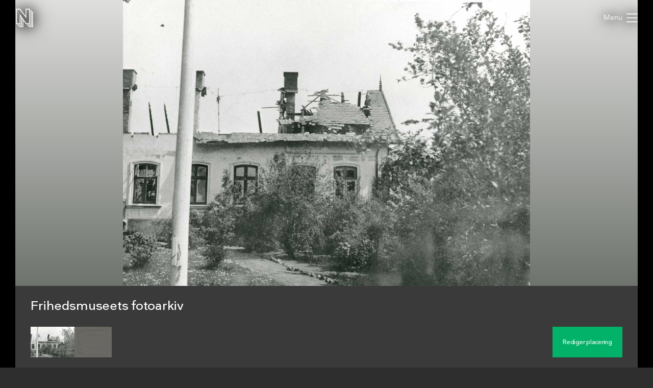

--- FILE ---
content_type: text/html; charset=utf-8
request_url: https://samlinger.natmus.dk/fhm/asset/170912
body_size: 12643
content:


<!DOCTYPE html>

<html xmlns="http://www.w3.org/1999/xhtml" xmlns:xlink="http://www.w3.org/1999/xlink" class="scroll collapse-header">
<head><title>
	Frihedsmuseets fotoarkiv - Nationalmuseets Samlinger Online
</title><meta charset="utf-8" /><meta http-equiv="X-UA-Compatible" content="IE=edge" /><meta name="viewport" content="initial-scale=1.0" /><meta name="description" content="Maskingenkendt tekst fra fotokuvert: Palludan-Møllers nedbrændte bus" /><meta name="format-detection" content="telephone=no" /><meta name="twitter:card" content="summary_large_image" /><meta name="twitter:title" content="Frihedsmuseets fotoarkiv - Nationalmuseets Samlinger Online" /><meta name="twitter:description" content="Maskingenkendt tekst fra fotokuvert: Palludan-Møllers nedbrændte bus" /><meta name="twitter:image" content="/fhm/asset/170912.jpg" /><meta property="og:title" content="Frihedsmuseets fotoarkiv - Nationalmuseets Samlinger Online" /><meta property="og:type" content="website" /><meta property="og:image" content="/fhm/asset/170912.jpg" /><meta property="og:description" content="Maskingenkendt tekst fra fotokuvert: Palludan-Møllers nedbrændte bus" /><meta property="og:site_name" content="Nationalmuseets Samlinger Online" /><link rel="icon" type="image/png" sizes="96x96" href="/images/so/favicon-96x96.png" /><link rel="icon" type="image/svg+xml" href="/images/so/favicon.svg" /><link rel="shortcut icon" href="/images/so/favicon.ico" /><link rel="apple-touch-icon" sizes="180x180" href="/images/so/apple-touch-icon.png" /><meta name="apple-mobile-web-app-title" content="Nationalmuseets Samlinger Online" /><link rel="manifest" href="/images/so/webmanifest.json" /><link rel="stylesheet" href="https://samlinger.natmus.dk/styles/master.so.css" />
    <link rel="stylesheet" href="https://samlinger.natmus.dk/styles/master.common.css"/>

    
    <script id="Cookiebot" src="https://consent.cookiebot.com/uc.js" data-cbid="51e72fe0-0510-4920-9161-ecb1d1ab40fc" type="text/javascript" async></script>
    
    <script type="text/javascript" src="https://samlinger.natmus.dk/app.js"></script>
    <script>

        
        !function (T, l, y) { var S = T.location, k = "script", D = "instrumentationKey", C = "ingestionendpoint", I = "disableExceptionTracking", E = "ai.device.", b = "toLowerCase", w = "crossOrigin", N = "POST", e = "appInsightsSDK", t = y.name || "appInsights"; (y.name || T[e]) && (T[e] = t); var n = T[t] || function (d) { var g = !1, f = !1, m = { initialize: !0, queue: [], sv: "5", version: 2, config: d }; function v(e, t) { var n = {}, a = "Browser"; return n[E + "id"] = a[b](), n[E + "type"] = a, n["ai.operation.name"] = S && S.pathname || "_unknown_", n["ai.internal.sdkVersion"] = "javascript:snippet_" + (m.sv || m.version), { time: function () { var e = new Date; function t(e) { var t = "" + e; return 1 === t.length && (t = "0" + t), t } return e.getUTCFullYear() + "-" + t(1 + e.getUTCMonth()) + "-" + t(e.getUTCDate()) + "T" + t(e.getUTCHours()) + ":" + t(e.getUTCMinutes()) + ":" + t(e.getUTCSeconds()) + "." + ((e.getUTCMilliseconds() / 1e3).toFixed(3) + "").slice(2, 5) + "Z" }(), iKey: e, name: "Microsoft.ApplicationInsights." + e.replace(/-/g, "") + "." + t, sampleRate: 100, tags: n, data: { baseData: { ver: 2 } } } } var h = d.url || y.src; if (h) { function a(e) { var t, n, a, i, r, o, s, c, u, p, l; g = !0, m.queue = [], f || (f = !0, t = h, s = function () { var e = {}, t = d.connectionString; if (t) for (var n = t.split(";"), a = 0; a < n.length; a++) { var i = n[a].split("="); 2 === i.length && (e[i[0][b]()] = i[1]) } if (!e[C]) { var r = e.endpointsuffix, o = r ? e.location : null; e[C] = "https://" + (o ? o + "." : "") + "dc." + (r || "services.visualstudio.com") } return e }(), c = s[D] || d[D] || "", u = s[C], p = u ? u + "/v2/track" : d.endpointUrl, (l = []).push((n = "SDK LOAD Failure: Failed to load Application Insights SDK script (See stack for details)", a = t, i = p, (o = (r = v(c, "Exception")).data).baseType = "ExceptionData", o.baseData.exceptions = [{ typeName: "SDKLoadFailed", message: n.replace(/\./g, "-"), hasFullStack: !1, stack: n + "\nSnippet failed to load [" + a + "] -- Telemetry is disabled\nHelp Link: https://go.microsoft.com/fwlink/?linkid=2128109\nHost: " + (S && S.pathname || "_unknown_") + "\nEndpoint: " + i, parsedStack: [] }], r)), l.push(function (e, t, n, a) { var i = v(c, "Message"), r = i.data; r.baseType = "MessageData"; var o = r.baseData; return o.message = 'AI (Internal): 99 message:"' + ("SDK LOAD Failure: Failed to load Application Insights SDK script (See stack for details) (" + n + ")").replace(/\"/g, "") + '"', o.properties = { endpoint: a }, i }(0, 0, t, p)), function (e, t) { if (JSON) { var n = T.fetch; if (n && !y.useXhr) n(t, { method: N, body: JSON.stringify(e), mode: "cors" }); else if (XMLHttpRequest) { var a = new XMLHttpRequest; a.open(N, t), a.setRequestHeader("Content-type", "application/json"), a.send(JSON.stringify(e)) } } }(l, p)) } function i(e, t) { f || setTimeout(function () { !t && m.core || a() }, 500) } var e = function () { var n = l.createElement(k); n.src = h; var e = y[w]; return !e && "" !== e || "undefined" == n[w] || (n[w] = e), n.onload = i, n.onerror = a, n.onreadystatechange = function (e, t) { "loaded" !== n.readyState && "complete" !== n.readyState || i(0, t) }, n }(); y.ld < 0 ? l.getElementsByTagName("head")[0].appendChild(e) : setTimeout(function () { l.getElementsByTagName(k)[0].parentNode.appendChild(e) }, y.ld || 0) } try { m.cookie = l.cookie } catch (p) { } function t(e) { for (; e.length;)!function (t) { m[t] = function () { var e = arguments; g || m.queue.push(function () { m[t].apply(m, e) }) } }(e.pop()) } var n = "track", r = "TrackPage", o = "TrackEvent"; t([n + "Event", n + "PageView", n + "Exception", n + "Trace", n + "DependencyData", n + "Metric", n + "PageViewPerformance", "start" + r, "stop" + r, "start" + o, "stop" + o, "addTelemetryInitializer", "setAuthenticatedUserContext", "clearAuthenticatedUserContext", "flush"]), m.SeverityLevel = { Verbose: 0, Information: 1, Warning: 2, Error: 3, Critical: 4 }; var s = (d.extensionConfig || {}).ApplicationInsightsAnalytics || {}; if (!0 !== d[I] && !0 !== s[I]) { var c = "onerror"; t(["_" + c]); var u = T[c]; T[c] = function (e, t, n, a, i) { var r = u && u(e, t, n, a, i); return !0 !== r && m["_" + c]({ message: e, url: t, lineNumber: n, columnNumber: a, error: i }), r }, d.autoExceptionInstrumented = !0 } return m }(y.cfg); function a() { y.onInit && y.onInit(n) } (T[t] = n).queue && 0 === n.queue.length ? (n.queue.push(a), n.trackPageView({})) : a() }(window, document, {
            src: "https://js.monitor.azure.com/scripts/b/ai.2.min.js", crossOrigin: "anonymous",
            cfg: { connectionString: "InstrumentationKey=ce93470d-88a5-4638-a6c6-8b984dd5bc38;IngestionEndpoint=https://westeurope-0.in.applicationinsights.azure.com/;LiveEndpoint=https://westeurope.livediagnostics.monitor.azure.com/" }
        });
        
        (function(i,s,o,g,r,a,m){i['GoogleAnalyticsObject']=r;i[r]=i[r]||function(){
        (i[r].q=i[r].q||[]).push(arguments)},i[r].l=1*new Date();a=s.createElement(o),
        m=s.getElementsByTagName(o)[0];a.async=1;a.src=g;m.parentNode.insertBefore(a,m)
        })(window, document, 'script', '//www.google-analytics.com/analytics.js', 'ga');
        ga('create', 'UA-2930791-3', 'auto');
        ga('send', 'pageview');
        

        //UserVoice = window.UserVoice || []; (function () { var uv = document.createElement('script'); uv.type = 'text/javascript'; uv.async = true; uv.src = '//widget.uservoice.com/vQUyFPMM9iwEjKPwCHJO2A.js'; var s = document.getElementsByTagName('script')[0]; s.parentNode.insertBefore(uv, s) })();
        //UserVoice.push(['set', {
        //    accent_color: 'hsl(358, 86%, 33%)',
        //    menu_enabled: 'false',
        //    forum_id: '358821', // https://natmus.uservoice.com/admin/forums/358821-samlinger-natmus-dk
        //    strings: {
        //        email_address_label: 'Angiv din mailadresse så vi kan give dig et svar',
        //        email_address_placeholder: ''
        //    },
        //    trigger_color: 'white',
        //    trigger_background_color: '#02B268'
        //}]);
        //UserVoice.push(['addTrigger', {mode: 'contact', trigger_position: 'bottom-right' }]);
        //UserVoice.push(['autoprompt', {}]);
    </script>

    
    <script type="application/ld+json">[{"@context": "https://schema.org/","@type": "ImageObject","contentUrl": "https://samlinger.natmus.dk/fhm/asset/170912.jpg", "license": "https://commons.wikimedia.org/wiki/Commons:No_known_restrictions","acquireLicensePage": "https://natmus.dk/digitale-samlinger/samlinger-online/rettigheder-og-brug/"},{"@context": "https://schema.org/","@type": "ImageObject","contentUrl": "https://samlinger.natmus.dk/fhm/asset/170898.jpg", "license": "","acquireLicensePage": "https://natmus.dk/digitale-samlinger/samlinger-online/rettigheder-og-brug/"}]</script>
    
    <link rel="stylesheet" href="/styles/item.css" />
    <link rel="stylesheet" href="/styles/asset.css" />
    <style> @media (max-width: 650px) {#black-back {    height: min(70.126vw + 160px, 100%) !important;    min-height: min(70.126vw + 160px, 100%) !important;}.navigator-arrow {    top: min(35.063vw - 45px, 50% - 45px) !important}}</style>
    <script type="text/javascript">
        document.addEventListener("DOMContentLoaded", function (event) {
            window.app = new CollectionsOnline.AssetApp(0);
        });
    </script>
    </head>
<body class="">
    
    <div id="sprite">
        <svg xmlns="http://www.w3.org/2000/svg">
            <symbol id="icon-logo" viewBox="0 0 184 200"><path d="M104 80V0h48v168h-44l-28-39v71H32v-8h40v-74l-8-11v77H16v-8h40V96l-8-12v84H0V0h44zm80-48v168h-48v-8h40V32h8zm-64 144h40V16h8v168h-48v-8zm24-16V8h-32v96L40 8H8v152h32V59l72 101h32z"></path></symbol>
            <symbol id="icon-cross" viewBox="0 0 18 18"><path d="M14.53 4.53l-1.06-1.06L9 7.94 4.53 3.47 3.47 4.53 7.94 9l-4.47 4.47 1.06 1.06L9 10.06l4.47 4.47 1.06-1.06L10.06 9z"/></symbol>
            <symbol id="icon-menu" viewBox="0 0 26 20"><path d="M0 1h26M0 10h26M0 19h26" stroke-width="2"></path></symbol>
            
            <symbol id="icon-feedback" viewBox="0 0 39 39"><path d="M31.425,34.514c-0.432-0.944-0.579-2.007-0.591-2.999c4.264-3.133,7.008-7.969,7.008-13.409 C37.842,8.658,29.594,1,19.421,1S1,8.658,1,18.105c0,9.446,7.932,16.79,18.105,16.79c1.845,0,3.94,0.057,5.62-0.412 c0.979,1.023,2.243,2.3,2.915,2.791c3.785,2.759,7.571,0,7.571,0S32.687,37.274,31.425,34.514z"/><path d="M16.943,19.467c0-3.557,4.432-3.978,4.432-6.058c0-0.935-0.723-1.721-2.383-1.721 c-1.508,0-2.773,0.725-3.709,1.87l-2.441-2.743c1.598-1.9,4.01-2.924,6.602-2.924c3.891,0,6.271,1.959,6.271,4.765 c0,4.4-5.037,4.732-5.037,7.265c0,0.481,0.243,0.994,0.574,1.266l-3.316,0.965C17.303,21.459,16.943,20.522,16.943,19.467z M16.943,26.19c0-1.326,1.114-2.441,2.44-2.441c1.327,0,2.442,1.115,2.442,2.441c0,1.327-1.115,2.441-2.442,2.441 C18.058,28.632,16.943,27.518,16.943,26.19z" fill="white"/></symbol>
            
            
    <symbol id="icon-camera-back" viewBox="-12.5 -12.5 50 50">
        <g stroke="#ffffff" fill="#02b268">
            <circle cx="12.5" cy="12.5" r="12"></circle>
            <rect x="12.5" y=".5" width="12" height="12" stroke="none"></rect>
            <line x1="12.5" y1=".5" x2="25" y2=".5"></line>
            <line x1="24.5" y1="12.5" x2="24.5" y2=".5"></line>
        </g>
    </symbol>
    <symbol id="icon-camera-back-no-direction" viewBox="-12.5 -12.5 50 50">
        <g stroke="#ffffff" fill="#02b268">
            <circle cx="12.5" cy="12.5" r="12"></circle>
        </g>
    </symbol>
    <symbol id="icon-camera" viewBox="0 0 25 25">
        <g>
            
            
            <path style="stroke: none; fill: #ffffff" d="M 10.769941 12.953576 C 10.760685 15.137354 12.508925 16.808076 14.626917 16.79001 C 17.138707 16.768585 18.56599 14.859648 18.543866 12.961359 C 18.515729 10.547167 16.515392 9.138593 14.706016 9.138598 C 12.588648 9.138604 10.779991 10.582549 10.769941 12.953576 Z M 8.392397 8.101483 L 12.628257 8.101791 L 13.421574 6.811691 L 15.934128 6.824165 L 16.689842 8.103291 C 16.689842 8.103291 18.024311 8.099411 18.494911 8.101291 C 19.157611 8.103891 19.715611 8.554011 19.858411 9.200131 C 19.880411 9.300111 19.893211 14.317464 19.891711 16.477224 C 19.891211 17.264464 19.268911 17.883254 18.481811 17.883454 C 17.293311 17.883754 7.681874 17.883754 6.475644 17.883454 C 5.777614 17.883254 5.203474 17.401744 5.082674 16.713744 C 5.068804 16.634944 5.062234 11.667161 5.063344 9.509501 C 5.063724 8.723131 5.678744 8.104391 6.464004 8.101291 L 6.777245 8.101323 L 6.777905 7.408048 L 8.39363 7.394778 L 8.392397 8.101483 Z"></path>
            <circle style="stroke: #ffffff; fill: none" cx="14.67339" cy="12.970688" r="2.483405"></circle>
        </g>
    </symbol>

    <symbol id="icon-FOV" viewBox="0 0 300 300" width="300" height="300"><g><defs><linearGradient id="gradient" x1="0%" y1="100%" x2="0%" y2="0%"><stop offset="0%" stop-color="#000" stop-opacity="1" /><stop offset="100%" stop-color="#000" stop-opacity="0" /></linearGradient></defs><path fill-rule="evenodd" clip-rule="evenodd" d="M 150 150 L 200 50 L 100 50 z" fill="url(#gradient)" /></g></symbol>

    
    <symbol id="icon-target" viewBox="0 0 500 500">
        <g style="stroke-width: 15px; stroke: #ffffff; stroke-linecap: square; fill: #ffffff;">
            <ellipse ry="240" rx="240" cy="250" cx="250" fill="#02b268" stroke-width="20"/>
            <polygon points="187 324 233 242 260 287 309 194 364 324"></polygon>
            <circle cx="168" cy="219" r="28"></circle>
            <line x1="406" y1="357" x2="341" y2="357"></line>
            <line x1="406" y1="291" x2="406" y2="357"></line>
            <line x1="94" y1="357" x2="159" y2="357"></line>
            <line x1="94" y1="291" x2="94" y2="357"></line>
            <line x1="406" y1="143" x2="341" y2="143"></line>
            <line x1="406" y1="209" x2="406" y2="143"></line>
            <line x1="94" y1="143" x2="159" y2="143"></line>
            <line x1="94" y1="209" x2="94" y2="143"></line>
        </g>
    </symbol>

    <symbol id="icon-reply" viewBox="0 0 512 512"><g><path d="M448 400s-36.8-208-224-208v-80L64 256l160 134.4v-92.3c101.6 0 171 8.9 224 101.9z" /></g></symbol>
    <symbol id="icon-chevron-prev" viewBox="0 0 512 512"><path d="M386.5 105l-56-55-205 206 206 206 55-55-151-151z"></path></symbol>
    <symbol id="icon-chevron-next" viewBox="0 0 512 512"><path d="M142 105l56-55 205 206-206 206-55-55 151-151z"></path></symbol>
    <symbol id="icon-download" viewBox="0 0 20 20"><path d="M17 12v5H3v-5H1v5a2 2 0 0 0 2 2h14a2 2 0 0 0 2-2v-5z"/><path d="M10 15l5-6h-4V1H9v8H5l5 6z"/></symbol>
    <symbol id="icon-share" viewBox="0 0 1000 1000"><path d="M990,379.2L500,24v164.3C214.5,289.2,10,561.5,10,881.5c0,32,2.1,63.6,6,94.5C53,742,255.6,563,500,563v171.5L990,379.2z"/></symbol>
    
    <symbol id="icon-facebook" viewBox="0 0 506.86 506.86"><path style="fill:#1877f2;" d="M506.86,253.43C506.86,113.46,393.39,0,253.43,0S0,113.46,0,253.43C0,379.92,92.68,484.77,213.83,503.78V326.69H149.48V253.43h64.35V197.6c0-63.52,37.84-98.6,95.72-98.6,27.73,0,56.73,5,56.73,5v62.36H334.33c-31.49,0-41.3,19.54-41.3,39.58v47.54h70.28l-11.23,73.26H293V503.78C414.18,484.77,506.86,379.92,506.86,253.43Z"/><path style="fill:#fff;" d="M352.08,326.69l11.23-73.26H293V205.89c0-20,9.81-39.58,41.3-39.58h31.95V104s-29-5-56.73-5c-57.88,0-95.72,35.08-95.72,98.6v55.83H149.48v73.26h64.35V503.78a256.11,256.11,0,0,0,79.2,0V326.69Z"/></symbol>
    <symbol id="icon-twitter" viewBox="0 0 122.88 122.31"><path style="fill:#1ca1f1;" d="M27.75,0H95.13a27.83,27.83,0,0,1,27.75,27.75V94.57a27.83,27.83,0,0,1-27.75,27.74H27.75A27.83,27.83,0,0,1,0,94.57V27.75A27.83,27.83,0,0,1,27.75,0Z"/><path style="fill:#fff" d="M102.55,35.66a33.3,33.3,0,0,1-9.68,2.65A17,17,0,0,0,100.29,29a34.05,34.05,0,0,1-10.71,4.1A16.87,16.87,0,0,0,60.41,44.62a17.45,17.45,0,0,0,.43,3.84A47.86,47.86,0,0,1,26.09,30.83a16.83,16.83,0,0,0-2.29,8.48h0a16.84,16.84,0,0,0,7.5,14,17,17,0,0,1-7.64-2.11v.22A16.86,16.86,0,0,0,37.19,68a17.19,17.19,0,0,1-4.45.6,17.58,17.58,0,0,1-3.18-.31A16.9,16.9,0,0,0,45.31,80a34,34,0,0,1-25,7,47.69,47.69,0,0,0,25.86,7.58c31,0,48-25.7,48-48,0-.74,0-1.46-.05-2.19a33.82,33.82,0,0,0,8.41-8.71Z"/></symbol>

    <symbol id="icon-comments" viewBox="0 0 80 80"><ellipse fill="var(--primary-color)" cx="40" cy="40" rx="40" ry="40" /><ellipse fill="#fff" cx="40" cy="39" rx="20" ry="15" /><path fill="#fff" d="m45,52 l11,6 l-5,-10z" /></symbol>
    <symbol id="icon-location" viewBox="0 0 80 80"><ellipse fill="var(--primary-color)" cx="40" cy="40" rx="40" ry="40" /><ellipse fill="#fff" cx="40" cy="34" rx="13.5" ry="13.5"/><path fill="#fff" d="M27.5,39.5 L40,45 L52.5,39.5 L40,60z" /><ellipse fill="var(--primary-color)" cx="40" cy="34" rx="8" ry="8"/></symbol>
    <symbol id="icon-tags" viewBox="0 0 80 80"><g><ellipse fill="var(--primary-color)" cx="40" cy="40" rx="40" ry="40" /><path fill="#fff" d="m50,30a5,5 0 0 1 3.536,1.464l8,8a0.6,1.2 0 0 1 0,2l-8,8a5,5 0 0 1 -3.536,1.464l-27,0a2.5,2.5 0 0 1 -2.5,-2.5l0,-16a2.5,2.5 0 0 1 2.5,-2.5l27,0.072z" transform="rotate(-18.5 40 40)"></g><ellipse fill="var(--primary-color)" cx="50.4" cy="37" rx="3.2" ry="3.2"/></symbol>
    <symbol id="icon-date" viewBox="0 0 80 80"><ellipse fill="var(--primary-color)" cx="40" cy="40" rx="40" ry="40" /><path fill="#fff" d="m52,30a2,2 0 0 1 2,2l0,22a2,2 0 0 1 -2,2l-24,0a2,2 0 0 1 -2,-2l0,-22a2,2 0 0 1 2,-2l4,0l0,3a3,3 0 0 0 6,0l0,-3l4,0l0,3a3,3 0 0 0 6,0l0,-3l4,0z" /><line stroke-width="2" y2="34" x2="35" y1="26" x1="35" stroke="#fff" /><line stroke-width="2" y2="34" x2="45" y1="26" x1="45" stroke="#fff" /></symbol>
    
    
    
    
    
    





        
        </svg>
    </div>
    <header>
        <a href="https://samlinger.natmus.dk/"><svg id="header-logo"><use xlink:href="#icon-logo"></use></svg></a>
        
        
        
    <div id="back-button"></div>

        
        <div class="flex-spacer"></div>
        <div id="header-links">
            <a class="header-link" href="https://natmus.dk/digitale-samlinger/samlinger-online/" target="_blank">Om siden</a>
            <a class="header-link" href="/signin?returnUrl=/fhm/asset/170912">Opret bruger / Log ind</a>
            <a class="header-link" href="https://natmus.dk/organisation/forskning-samling-og-bevaring/samlinger/ " target="_blank"><svg id="feedback-icon"><use xlink:href="#icon-feedback"></use></svg></a>
        </div>
        <div id="header-menu">
            <svg><use xlink:href="#icon-menu"></use></svg>
        </div>
        <!--<div id="feedback-form">
            <div>Skriv til os med spørgsmål, kommentarer, forslag eller andet.<br>Vi glæder os til at høre fra dig!</div>
            <div><input id="feedback-email" type="email" placeholder="Din email-adresse"/><div>Email-adresse</div></div>
            <div><input id="feedback-subject" type="text" placeholder="Emne for beskeden"/><div>Emne</div></div>
            <div><textarea id="feedback-text" placeholder="Din besked til os"></textarea><div>Besked</div></div>
            <div id="feedback-missing-fields">* Udfyld venligst alle felter</div>
            <div id="feedback-button" class="button"></div>
        </div>-->
    </header>
    
    

    
    
    <div id="black-back" class="black-back">
        <div class="content-media content-image limit-width" style="display: flex;" data-embed-url="/fhm/asset/170912.embed"><div id="media-FHM-170912" class="media image" data-url="/fhm/asset/170912.jpg" data-org-width="5467" data-org-height="3835"><div><img /></div><svg viewBox="0 0 5467 3835"></svg></div></div>
        <div class="content-media content-image limit-width" style="" data-embed-url="/fhm/asset/170898.embed"><div id="media-FHM-170898" class="media image" data-url="/fhm/asset/170898.jpg" data-org-width="1861" data-org-height="1519"><div><img /></div><svg viewBox="0 0 1861 1519"></svg></div></div>
        

        <div id="content-headline" class="limit-width">
            <div>
                <div id="headline" title="Frihedsmuseets fotoarkiv">Frihedsmuseets fotoarkiv</div>
                <div class="flex-spacer"></div>
                <div id="gallery-and-buttons">
                    <div id="gallery">
                        
                        <img src="/fhm/asset/170912.jpg?maxsize=300" data-file-id="FHM-170912">
                        
                        <img src="/fhm/asset/170898.jpg?maxsize=300" data-file-id="FHM-170898">
                        
                        
                    </div>
                    
                    <div id="headline-buttons">
                        <div id="headline-button-edit-location" class="button"></div>
                    </div>
                    
                </div>
            </div>
        </div>
    </div>

    <div id="content-overview" class="limit-width">
        <div>
            <div>
                <a href="#time" id="content-overview-date" class="content-overview-item" data-date=""><svg><use xlink:href="#icon-date"></use></a>
                <a href="#location" id="content-overview-location" class="content-overview-item" data-count="1"><svg><use xlink:href="#icon-location"></use></a>
                <a href="#tags" id="content-overview-tags" class="content-overview-item" data-count="0"><svg><use xlink:href="#icon-tags"></use></svg></a>
                <a href="#comments" id="content-overview-comments" class="content-overview-item" data-count="1"><svg><use xlink:href="#icon-comments"></use></svg></a>
                <div class="flex-spacer-double"></div>
                
                <div id="content-overview-download" class="button"><svg><use xlink:href="#icon-download"></use></svg><span>Download</span></div>
                <div id="content-overview-share" class="button"><svg><use xlink:href="#icon-share"></use></svg><span>Del</span></div>
            </div>
        </div>
    </div>
    
    
    <div class="section limit-width">
        <div>
            Beskrivelse
        </div>
        <div>
            Maskingenkendt tekst fra fotokuvert: Palludan-Møllers nedbrændte bus
        </div>
    </div>
    

    <div id="time" class="section limit-width">
        <div>
            Tid
        </div>
        <div>
            
            <div class="table-row"><div class="table-label">Senest opdateret</div><div class="table-content">25. april 2022</div></div>
        </div>
    </div>

    <a id="location-place"></a>
    <div id="location" class="section limit-width">
        <div>
            Placering
        </div>
        <div>
            <div id="map-container">
                <div id="map"></div>
                <div id="map-button-edit-location" class="button"></div>
            </div>
            <div class="table-row"><div class="table-label">Koordinater</div><div id="content-coords" data-heading="352.2" class="table-content coords-not-verified">54.92571, 9.59743</div></div>
            
            
            
            

            
            
            

        </div>
    </div>





    <div id="tags" class="section limit-width">
        <div>
            Emneord
        </div>
        <div>
            <div class="table-row"><div class="table-label">Nationalmuseet</div><div id="categories" class="table-content"><div class="category-tree"><div><span>Emne</span></div><div class="category-tree"><div><a href="/assetbrowse?category=FHM+%7e+Emne+%7e+Enkeltbegivenheder">Enkeltbegivenheder</a></div><div class="category-tree"><div><a href="/assetbrowse?category=FHM+%7e+Emne+%7e+Enkeltbegivenheder+%7e+Oberst+Paludan+M%c3%bcller+26%2f5+1944">Oberst Paludan Müller 26/5 1944</a></div></div></div></div></div></div>
            
            
            
            

        </div>
    </div>



    <div id="comments" class="section limit-width">
        <div>
            Kommentarer
        </div>
        <div id="post-wrapper" class="post-wrapper">
        </div>
    </div>

    <div class="section limit-width">
        <div>
            Detaljer
        </div>
        <div>
            <div id="details-FHM-170912"><div class="table-row"><div class="table-label">Licens</div><div class="table-content"><a href="https://commons.wikimedia.org/wiki/Commons:No_known_restrictions">No known rights</a></div></div><div class="table-row"><div class="table-label">Kilde</div><div class="table-content">Nationalmuseet, Danmark</div></div><div class="table-row"><div class="table-label">Negativnummer</div><div class="table-content">11.936</div></div><div class="table-row"><div class="table-label">Fil-ID</div><div class="table-content">FHM-170912</div></div><div class="table-row"><div class="table-label">Filnavn</div><div class="table-content">06F0000020.tif</div></div><div class="table-row"><div class="table-label">Original filstørrelse</div><div class="table-content">60 MB</div></div><div class="table-row"><div class="table-label">Original opløsning</div><div class="table-content">5467x3835 pixels</div></div></div>
            <div id="details-FHM-170898" style="display:none"><div class="table-row"><div class="table-label">Licens</div><div class="table-content">All Rights Reserved</div></div><div class="table-row"><div class="table-label">Kilde</div><div class="table-content">Nationalmuseet, Danmark</div></div><div class="table-row"><div class="table-label">Fil-ID</div><div class="table-content">FHM-170898</div></div><div class="table-row"><div class="table-label">Filnavn</div><div class="table-content">06F0000020-01.tif</div></div><div class="table-row"><div class="table-label">Original filstørrelse</div><div class="table-content">8 MB</div></div><div class="table-row"><div class="table-label">Original opløsning</div><div class="table-content">1861x1519 pixels</div></div></div>
            
        </div>
    </div>
    


    <div id="overlay-alert" class="overlay">
        <div class="limit-width">
            <div class="overlay-box">
                <div id="overlay-alert-content"></div>
                <svg id="overlay-alert-close" class="overlay-close"><use xlink:href="#icon-cross"></use></svg>
                <div id="overlay-alert-ok" class="button">OK</div>
            </div>
        </div>
    </div>

    <div id="overlay-download" class="overlay">
        <div class="limit-width">
            <div class="overlay-box">
                <div id="content-download-FHM-170912" class="content-download selected"><div class="flex-spacer"></div><a href="/fhm/asset/170912.jpg?maxsize=org&download=true" id="download-jpeg-button" class="overlay-button button" onclick="return window.app.rotationDownloadClick(false, 'FHM-170912', false)">Down&shy;load JPEG</a><div class="flex-spacer-half"></div><div class="overlay-text">5467x3835 pixels - <span class="no-line-break">Licens: <a href="https://commons.wikimedia.org/wiki/Commons:No_known_restrictions">No known rights</a></span></div><div class="flex-spacer"></div><a href="/fhm/asset/170912.org" id="download-org-button" class="overlay-button button" onclick="return window.app.rotationDownloadClick(false, 'FHM-170912', true)">Down&shy;load original (TIFF Image)</a><div class="flex-spacer-half"></div><div class="overlay-text">5467x3835 pixels - <span class="no-line-break">Licens: <a href="https://commons.wikimedia.org/wiki/Commons:No_known_restrictions">No known rights</a></span> - <span class="no-line-break">60 MB</span></div><div class="flex-spacer"></div></div>
                <div id="content-download-FHM-170898" class="content-download"><div class="flex-spacer"></div>Billedet kan desværre ikke downloades, da det er rettighedsbelagt.<div class="flex-spacer"></div></div>
                
                <svg id="overlay-download-close" class="overlay-close"><use xlink:href="#icon-cross"></use></svg>
            </div>
        </div>
    </div>

    <div id="overlay-share" class="overlay" data-selected="Link">
        <div class="limit-width">
            <div class="overlay-box">
                <div id="overlay-share-menu"><span data-title="Link"></span><span data-title="Facebook"></span><span data-title="Twitter"></span><span data-title="Embed"></span></div>
                <div class="flex-spacer"></div>
                <div id="content-share-FHM-170912" class="content-share selected"><div data-share-type="Link"><textarea readonly rows="1">https://samlinger.natmus.dk/fhm/asset/170912</textarea><div class="copy-textarea-button button">Kopiér link</div></div><div data-share-type="Facebook"><a href="https://www.facebook.com/sharer/sharer.php?u=https%3a%2f%2fsamlinger.natmus.dk%2ffhm%2fasset%2f170912" target="_blank" class="some-share-link"><svg><use xlink:href="#icon-facebook"></use></svg></a></div><div data-share-type="Twitter"><a href="https://twitter.com/share?url=https%3a%2f%2fsamlinger.natmus.dk%2ffhm%2fasset%2f170912" target="_blank" class="some-share-link"><svg><use xlink:href="#icon-twitter"></use></svg></a></div><div data-share-type="Embed"><div class="share-option"><input id="embed-static-width-and-height-FHM-170912" name="embed-size-FHM-170912" type="radio" value="embed-static-width-and-height-FHM-170912" checked><label for="embed-static-width-and-height-FHM-170912">Fast bredde og højde</label><div><input id="embed-static-width-and-height-FHM-170912-width-input" type="number" class="share-embed-size" value="500"><span>&nbsp;x&nbsp;</span><input id="embed-static-width-and-height-FHM-170912-height-input" type="number" class="share-embed-size" value="351"><span>&nbsp;pixels</span></div></div><div class="share-option"><input id="embed-static-width-FHM-170912" name="embed-size-FHM-170912" type="radio" value="embed-static-width-FHM-170912"><label for="embed-static-width-FHM-170912">Fast bredde</label><div><input id="embed-static-width-FHM-170912-width-input" type="number" class="share-embed-size" value="500"><span>&nbsp;x&nbsp;</span><input id="embed-static-width-FHM-170912-height-input" type="number" class="share-embed-size" disabled><span>&nbsp;pixels</span></div></div><div class="share-option"><input id="embed-static-height-FHM-170912" name="embed-size-FHM-170912" type="radio" value="embed-static-height-FHM-170912"><label for="embed-static-height-FHM-170912">Fast højde</label><div><input id="embed-static-height-FHM-170912-width-input" type="number" class="share-embed-size" disabled><span>&nbsp;x&nbsp;</span><input id="embed-static-height-FHM-170912-height-input" type="number" class="share-embed-size" value="500"><span>&nbsp;pixels</span></div></div><div class="share-option"><input id="embed-fill-width-FHM-170912" name="embed-size-FHM-170912" type="radio" value="embed-fill-width-FHM-170912"><label for="embed-fill-width-FHM-170912">100% bredde</label><div><input id="embed-fill-width-FHM-170912-keep-aspect-input" type="checkbox" checked class="100width"><label for="embed-fill-width-FHM-170912-keep-aspect-input">behold billedformat</label></div></div><div class="share-option"><input id="embed-fill-height-FHM-170912" name="embed-size-FHM-170912" type="radio" value="embed-fill-height-FHM-170912"><label for="embed-fill-height-FHM-170912">100% højde</label><div><input id="embed-fill-height-FHM-170912-keep-aspect-input" type="checkbox" checked class="100height"><label for="embed-fill-height-FHM-170912-keep-aspect-input">behold billedformat</label></div></div><div class="flex-spacer"></div><label for="embed-html-textarea-FHM-170912">Kopiér nedenstående HTML</label><textarea id="embed-html-textarea-FHM-170912" class="embed-html-textarea" readonly rows="4"></textarea><div class="copy-textarea-button button">Kopiér HTML-kode</div></div></div>
                <div id="content-share-FHM-170898" class="content-share"><div data-share-type="Link"><textarea readonly rows="1">https://samlinger.natmus.dk/fhm/asset/170898</textarea><div class="copy-textarea-button button">Kopiér link</div></div><div data-share-type="Facebook"><a href="https://www.facebook.com/sharer/sharer.php?u=https%3a%2f%2fsamlinger.natmus.dk%2ffhm%2fasset%2f170898" target="_blank" class="some-share-link"><svg><use xlink:href="#icon-facebook"></use></svg></a></div><div data-share-type="Twitter"><a href="https://twitter.com/share?url=https%3a%2f%2fsamlinger.natmus.dk%2ffhm%2fasset%2f170898" target="_blank" class="some-share-link"><svg><use xlink:href="#icon-twitter"></use></svg></a></div><div data-share-type="Embed"><div class="share-option"><input id="embed-static-width-and-height-FHM-170898" name="embed-size-FHM-170898" type="radio" value="embed-static-width-and-height-FHM-170898" checked><label for="embed-static-width-and-height-FHM-170898">Fast bredde og højde</label><div><input id="embed-static-width-and-height-FHM-170898-width-input" type="number" class="share-embed-size" value="500"><span>&nbsp;x&nbsp;</span><input id="embed-static-width-and-height-FHM-170898-height-input" type="number" class="share-embed-size" value="408"><span>&nbsp;pixels</span></div></div><div class="share-option"><input id="embed-static-width-FHM-170898" name="embed-size-FHM-170898" type="radio" value="embed-static-width-FHM-170898"><label for="embed-static-width-FHM-170898">Fast bredde</label><div><input id="embed-static-width-FHM-170898-width-input" type="number" class="share-embed-size" value="500"><span>&nbsp;x&nbsp;</span><input id="embed-static-width-FHM-170898-height-input" type="number" class="share-embed-size" disabled><span>&nbsp;pixels</span></div></div><div class="share-option"><input id="embed-static-height-FHM-170898" name="embed-size-FHM-170898" type="radio" value="embed-static-height-FHM-170898"><label for="embed-static-height-FHM-170898">Fast højde</label><div><input id="embed-static-height-FHM-170898-width-input" type="number" class="share-embed-size" disabled><span>&nbsp;x&nbsp;</span><input id="embed-static-height-FHM-170898-height-input" type="number" class="share-embed-size" value="500"><span>&nbsp;pixels</span></div></div><div class="share-option"><input id="embed-fill-width-FHM-170898" name="embed-size-FHM-170898" type="radio" value="embed-fill-width-FHM-170898"><label for="embed-fill-width-FHM-170898">100% bredde</label><div><input id="embed-fill-width-FHM-170898-keep-aspect-input" type="checkbox" checked class="100width"><label for="embed-fill-width-FHM-170898-keep-aspect-input">behold billedformat</label></div></div><div class="share-option"><input id="embed-fill-height-FHM-170898" name="embed-size-FHM-170898" type="radio" value="embed-fill-height-FHM-170898"><label for="embed-fill-height-FHM-170898">100% højde</label><div><input id="embed-fill-height-FHM-170898-keep-aspect-input" type="checkbox" checked class="100height"><label for="embed-fill-height-FHM-170898-keep-aspect-input">behold billedformat</label></div></div><div class="flex-spacer"></div><label for="embed-html-textarea-FHM-170898">Kopiér nedenstående HTML</label><textarea id="embed-html-textarea-FHM-170898" class="embed-html-textarea" readonly rows="4"></textarea><div class="copy-textarea-button button">Kopiér HTML-kode</div></div></div>
                
                <svg id="overlay-share-close" class="overlay-close"><use xlink:href="#icon-cross"></use></svg>
            </div>
        </div>
    </div>

    
    <div id="overlay-edit-location" class="overlay">
        <div>
            <div id="edit-location-container" class="overlay-box">
                <div id="edit-location-content">
                    <img src="/fhm/asset/170912.jpg" />
                    <div id="edit-location-content-headline">Frihedsmuseets fotoarkiv</div>
                    <div id="edit-location-content-text">Maskingenkendt tekst fra fotokuvert: Palludan-Møllers nedbrændte bus</div>
                </div>
                <div id="edit-map-container">
                    <div id="overlay-edit-location-close">
                        <svg><use xlink:href="#icon-cross"></use></svg>
                    </div>
                    <div id="streetview-close">
                        <svg><use xlink:href="#icon-cross"></use></svg>
                    </div>
                    <div id="map-buttons">
                        
                        <div id="map-input-save-location" class="post-wrapper not-authenticated"></div>
                        
                    </div>
                    
                </div>
            </div>
        </div>
    </div>
    

    
    <footer>
        <div class="section limit-width">


            <div>
                <svg id="footer-logo"><use xlink:href="#icon-logo"></use></svg>
            </div>
            <div class="table-row">
                <div>
                    <div>National&shy;museets<br/>samlinger</div>
                </div>
                <div>
                </div>
            </div>
        </div>
        <div class="section limit-width">
            <div>
            </div>
            <div>
                <div class="table-row">
                    <div><span class="bold">National&shy;museet</span><br/>Prinsens Palæ<br/>Ny Vestergade 10<br/>1471 København K</div>
                    <div><span class="bold">Åbnings&shy;tider</span><br/>Mandag - Torsdag: <span class="no-line-break">10-16</span><br/>Fredag: <span class="no-line-break">10-15</span></div>
                    <div><a href="https://natmus.dk/digitale-samlinger/samlinger-online/rettigheder-og-brug/">Rettigheder og brug</a></div>
                </div>
            </div>
        </div>
    </footer>
    

</body>
</html>
